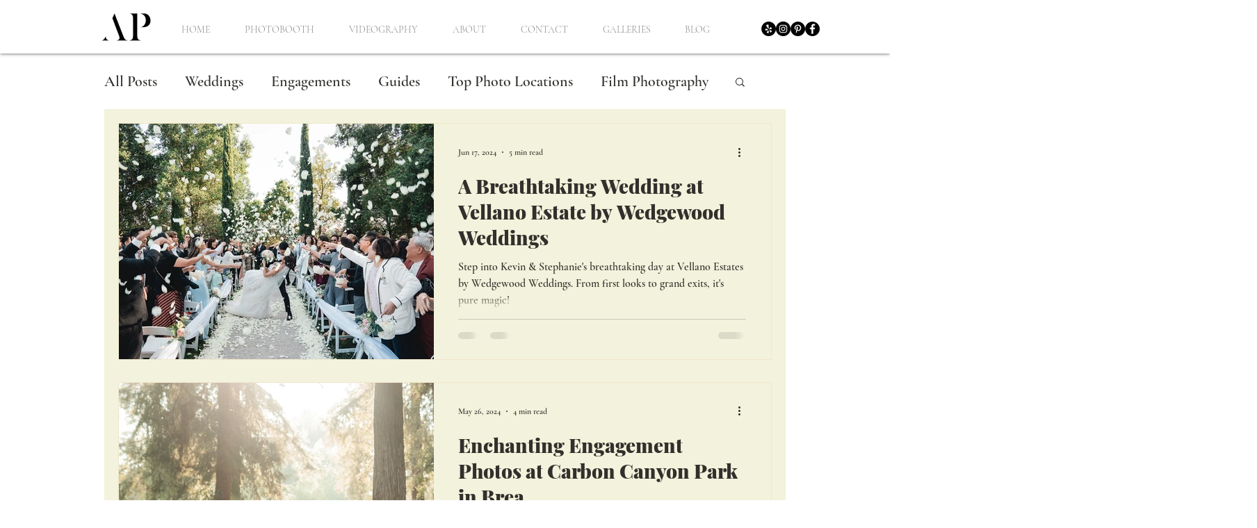

--- FILE ---
content_type: text/html; charset=utf-8
request_url: https://www.google.com/recaptcha/api2/aframe
body_size: 267
content:
<!DOCTYPE HTML><html><head><meta http-equiv="content-type" content="text/html; charset=UTF-8"></head><body><script nonce="Z1QJCY-gaylob70ZSE0yAw">/** Anti-fraud and anti-abuse applications only. See google.com/recaptcha */ try{var clients={'sodar':'https://pagead2.googlesyndication.com/pagead/sodar?'};window.addEventListener("message",function(a){try{if(a.source===window.parent){var b=JSON.parse(a.data);var c=clients[b['id']];if(c){var d=document.createElement('img');d.src=c+b['params']+'&rc='+(localStorage.getItem("rc::a")?sessionStorage.getItem("rc::b"):"");window.document.body.appendChild(d);sessionStorage.setItem("rc::e",parseInt(sessionStorage.getItem("rc::e")||0)+1);localStorage.setItem("rc::h",'1769440561094');}}}catch(b){}});window.parent.postMessage("_grecaptcha_ready", "*");}catch(b){}</script></body></html>